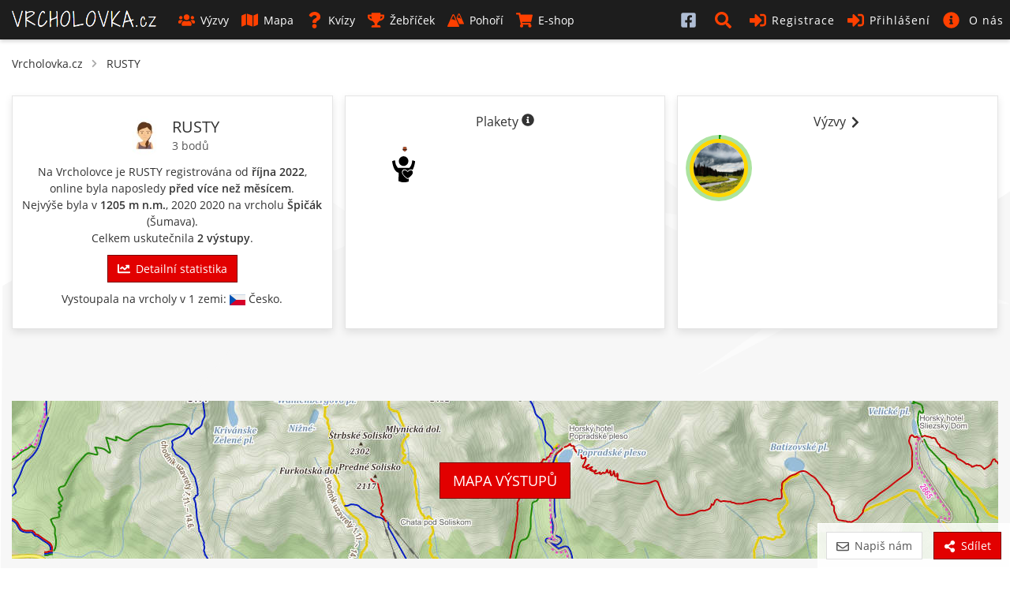

--- FILE ---
content_type: text/html; charset=UTF-8
request_url: https://www.vrcholovka.cz/rusty/
body_size: 8529
content:
<!DOCTYPE html>
<html lang="cs">
<head>
            <!-- Google tag (gtag.js) -->
        <script async src="https://www.googletagmanager.com/gtag/js?id=G-MKQ2FWK3NW"></script>
        <script>
            window.dataLayer = window.dataLayer || [];
            function gtag(){ dataLayer.push(arguments);}
            gtag('js', new Date());

            gtag('config', 'G-MKQ2FWK3NW');
        </script>
        <meta charset="utf-8">
    <meta http-equiv="X-UA-Compatible" content="IE=edge">
    <meta name="viewport" content="width=device-width, initial-scale=1, viewport-fit=cover">
    <title>RUSTY - profil uživatele - Vrcholovka.cz</title>
    <link rel="manifest" href="https://www.vrcholovka.cz/manifest.json">

    <link rel="icon" type="image/png" href="https://www.vrcholovka.cz/images/favicon-96x96.png" sizes="96x96" />
    <link rel="icon" type="image/svg+xml" href="https://www.vrcholovka.cz/images/favicon.svg" />
    <link rel="shortcut icon" href="https://www.vrcholovka.cz/images/favicon.ico" />
    <link rel="apple-touch-icon" sizes="180x180" href="https://www.vrcholovka.cz/images/apple-touch-icon.png" />
    <meta name="apple-mobile-web-app-title" content="Vrcholovka.cz" />

            <link rel="preconnect" href="https://securepubads.g.doubleclick.net">
        <link rel="prerender" href="https://www.vrcholovka.cz/mapa/">
            <script async src="https://pagead2.googlesyndication.com/pagead/js/adsbygoogle.js?client=ca-pub-4934404917388080"
                crossorigin="anonymous"></script>
            <script async src="https://securepubads.g.doubleclick.net/tag/js/gpt.js"></script>
	<script>
	var googletag=googletag||{};googletag.cmd=googletag.cmd||[];
	var gptAdSlots = [];
	googletag.cmd.push(function() {
	    var mapping1 = googletag.sizeMapping().addSize([0, 0], []).addSize([1200, 200], [
	        [1200, 140],
	        [1100, 140],
	        [300, 1200]
	    ]).build();
	    gptAdSlots[0] = googletag.defineSlot('/29828507/vrcholovka_1200x140', [[1200, 140], [1100, 140]], 'div-gpt-ad-1581324775599-0').defineSizeMapping(mapping1).setCollapseEmptyDiv(!0).addService(googletag.pubads());
	googletag.defineSlot('/29828507/vrcholovka_300x300', [300, 300], 'div-gpt-ad-1581324499111-0').addService(googletag.pubads());
	googletag.pubads().enableSingleRequest();
	googletag.enableServices()
	});

	</script>
            <meta name="theme-color" content="#cc3300">
    <style>body{font-family:Arial;font-size:14px}a{color:#333;text-decoration:none}.nav>li{display:inline-block}.nav>li>a{display:block;padding:10px}.navbar-header{display:none}#navbar .dropdown-menu{display:none}.navbar *,body,html{margin:0}.navbar{background:#000;color:#fff}.navbar a{color:#fff}.row{clear:both}.container{padding:10px}.icon,.navbar-toggle{display:none}img{max-width:100%}.container{padding-right:15px;padding-left:15px;margin-right:auto;margin-left:auto}</style>
    <link rel="preload" href="https://www.vrcholovka.cz/fonts/open-sans-v17-latin-ext_latin-300.woff2" as="font" type="font/woff2" crossorigin>
    <link rel="preload" href="https://www.vrcholovka.cz/fonts/open-sans-v17-latin-ext_latin-600.woff2" as="font" type="font/woff2" crossorigin>
    <link preload rel="stylesheet" href="https://www.vrcholovka.cz/css/bootstrap-pack.min.css?v=457" media="all"/>
    <link rel="stylesheet" href="https://www.vrcholovka.cz/css/jquery-pack.min.css?v=457" media="all"/>
    <link rel="stylesheet" href="https://www.vrcholovka.cz/css/styles.min.css?v=457" media="all"/>
            <meta property="og:title" content="RUSTY - profil uživatele - Vrcholovka.cz"/>
            <link rel="previewimage" href="https://www.vrcholovka.cz/images/logo-1200x630.png"/>
        <meta property="og:image" content="https://www.vrcholovka.cz/images/logo-1200x630.png"/>
        <meta property="og:image:width" content="1200">
        <meta property="og:image:height" content="630">
        <meta property="og:url" content="https://www.vrcholovka.cz/rusty/"/>
    <meta property="og:description"
          content="Horský deníček uživatele RUSTY. Nejvýše byla v 1205 m n.m., 2020 2020 na vrcholu Špičák (Šumava). Celkem od října 2022 uskutečnila 2 výstupy."/>
    <meta property="og:type" content="website"/>
    <meta name="description"
          content="Horský deníček uživatele RUSTY. Nejvýše byla v 1205 m n.m., 2020 2020 na vrcholu Špičák (Šumava). Celkem od října 2022 uskutečnila 2 výstupy."/>
    <meta property="og:site_name" content="Vrcholovka.cz"/>
    <meta property="fb:app_id" content="1796882830383433"/>
    <script type="application/ld+json">
         {
            "@context": "http://schema.org",
            "@type": "WebSite",
            "legalName" : "Vrcholovka.cz",
            "url": "https://www.vrcholovka.cz/",
            "logo": "https://www.vrcholovka.cz/images/logo-sq.png",
            "sameAs" : [ "https://www.facebook.com/vrcholovka.cz", "https://www.instagram.com/vrcholovka.cz"],
            "potentialAction" : {
               "@type" : "SearchAction",
               "target" : "https://www.vrcholovka.cz/hledat/?s={search_term}",
               "query-input" : "required name=search_term"
             }
          }

    </script>
    <script type="application/ld+json">{"@context":"https:\/\/schema.org","@type":"Person","name":"RUSTY","url":"https:\/\/www.vrcholovka.cz\/rusty\/","gender":"http:\/\/schema.org\/Female"}</script>            <script type="application/ld+json">
            {
              "@context": "http://schema.org",
              "@type": "BreadcrumbList",
              "itemListElement": [
                                  {
                "@type": "ListItem",
                "position": 1,
                "item": {
                  "@id": "https://www.vrcholovka.cz/rusty/",
                  "name": "RUSTY"
                }
              }            ]
            }

        </script>
    </head>
<body><script>
    window.fbAsyncInit = function () {
        FB.init({
            appId: '1796882830383433',
            cookie: true,
            xfbml: true,
            version: 'v3.3'
        });

        FB.AppEvents.logPageView();
    };

    (function (d, s, id) {
        var js, fjs = d.getElementsByTagName(s)[0];
        if (d.getElementById(id)) {
            return;
        }
        js = d.createElement(s);
        js.id = id;
        js.src = "https://connect.facebook.net/cs_CZ/sdk.js";
        fjs.parentNode.insertBefore(js, fjs);
    }(document, 'script', 'facebook-jssdk'));
</script>
<nav class="navbar navbar-top navbar-fixed-top">
    <div class="container-fluid">
        <div class="navbar-header">
            <button type="button" class="navbar-toggle collapsed" data-toggle="collapse" data-target="#navbar"
                    aria-expanded="false" aria-controls="navbar">
                <span class="sr-only">Toggle navigation</span>
                <span class="icon-bar"></span>
                <span class="icon-bar"></span>
                <span class="icon-bar"></span>
            </button>


                        <a class="navbar-brand " href="https://www.vrcholovka.cz/"><span>VRCHOLOVKA<span
                            class="brand-subdomain">.cz</span></span></a>

        </div>
        <div id="navbar" class="navbar-collapse collapse">
            <ul class="nav navbar-nav">
                
                
                <li >
                    <a href="https://www.vrcholovka.cz/vyzva/">
                        <svg class='icon icon-s-users mr-1' width='20' height='20'><use xlink:href='https://www.vrcholovka.cz/images/fa-sprite.svg?v=457#s-users'></use>
                            </svg>Výzvy</a>
                </li>
                <li >
                    <a href="https://www.vrcholovka.cz/mapa/"><svg class='icon icon-s-map mr-1' width='20' height='20'><use xlink:href='https://www.vrcholovka.cz/images/fa-sprite.svg?v=457#s-map'></use>
                            </svg>Mapa</a>
                </li>
                                <li >
                    <a href="https://www.vrcholovka.cz/test/"><svg class='icon icon-s-question mr-1' width='20' height='20'><use xlink:href='https://www.vrcholovka.cz/images/fa-sprite.svg?v=457#s-question'></use>
                            </svg>Kvízy</a>
                </li>
                <li class="dropdown  has-dropdown">
                   <a href="https://www.vrcholovka.cz/zebricek/" class="dropdown-toggle" data-toggle="dropdown" role="button"
                           aria-haspopup="true" aria-expanded="false">
                       <svg class='icon icon-s-trophy mr-1' width='20' height='20'><use xlink:href='https://www.vrcholovka.cz/images/fa-sprite.svg?v=457#s-trophy'></use>
                            </svg>Žebříček</a>
                   <ul class="dropdown-menu">
                      <li><a href="https://www.vrcholovka.cz/zebricek/"><svg class='icon icon-s-users mr-1' width='20' height='20'><use xlink:href='https://www.vrcholovka.cz/images/fa-sprite.svg?v=457#s-users'></use>
                            </svg>Žebříček lidí</a></li>
                      <li><a href="https://www.vrcholovka.cz/zebricek-psu/"><svg class='icon icon-s-paw mr-1' width='20' height='20'><use xlink:href='https://www.vrcholovka.cz/images/fa-sprite.svg?v=457#s-paw'></use>
                            </svg>Žebříček psů</a></li>
                   </ul>
                </li>
                <li >
                    <a href="https://www.vrcholovka.cz/pohori/"><svg class='icon icon-mountains mr-1' width='20' height='20'><use xlink:href='https://www.vrcholovka.cz/images/fa-sprite.svg?v=457#mountains'></use>
                            </svg>Pohoří</a>
                </li>
                <li >
                    <a href="https://www.vrcholovka.cz/eshop/">
                        <svg class='icon icon-s-shopping-cart mr-1' width='20' height='20'><use xlink:href='https://www.vrcholovka.cz/images/fa-sprite.svg?v=457#s-shopping-cart'></use>
                            </svg>E-shop</a>
                </li>
            </ul>
            <ul class="nav navbar-nav navbar-right">
                               <li class="visible-xs hidden-sm visible-md visible-lg">
                    <a href="https://www.facebook.com/vrcholovka.cz/" target="_blank">
                        <svg class='icon icon-facebook-square' width='20' height='20'><use xlink:href='https://www.vrcholovka.cz/images/fa-sprite.svg?v=457#facebook-square'></use>
                            </svg> <span class="visible-xs-inline-block visible-sm-inline-block">Facebook</span></a>
                </li>
                <li class="dropdown" id="search-dropdown">
                    <a href="https://www.vrcholovka.cz/hledat/" title="Hledat" class="dropdown-toggle" data-toggle="dropdown" role="button"
                       aria-haspopup="true" aria-expanded="false">
                        <svg class='icon icon-s-search' width='20' height='20'><use xlink:href='https://www.vrcholovka.cz/images/fa-sprite.svg?v=457#s-search'></use>
                            </svg> <span class="visible-xs-inline-block visible-sm-inline-block">Hledat</span></a>
                    <ul class="dropdown-menu" id="search-box">
                        <li>
                            <div class="container">
                                <form method="get" action="https://www.vrcholovka.cz/hledat/">
                                    <div class="input-group">
                                        <input type="search" class="form-control" id="search" name="s"
                                               placeholder="Výzva, jméno nebo přezdívka">
                                        <div class="input-group-btn">
                                            <button type="submit" class="btn btn-warm">
                                                <svg class='icon icon-s-search' width='20' height='20'><use xlink:href='https://www.vrcholovka.cz/images/fa-sprite.svg?v=457#s-search'></use>
                            </svg>
                                            </button>
                                        </div>
                                    </div>
                                </form>
                            </div>
                        </li>
                    </ul>
                </li>
                                    <li ><a href="https://www.vrcholovka.cz/registrace/">
                            <svg class='icon icon-s-sign-in-alt' width='20' height='20'><use xlink:href='https://www.vrcholovka.cz/images/fa-sprite.svg?v=457#s-sign-in-alt'></use>
                            </svg>Registrace</a></li>
                    <li class="dropdown" id="dropdown-login">
                        <a href="#" id="register-header" class="dropdown-toggle" data-toggle="dropdown" role="button"
                           aria-haspopup="true" aria-expanded="false">
                            <svg class='icon icon-s-sign-in-alt' width='20' height='20'><use xlink:href='https://www.vrcholovka.cz/images/fa-sprite.svg?v=457#s-sign-in-alt'></use>
                            </svg>Přihlášení</a>
                        <ul class="dropdown-menu" id="login-box">
                            <li>
                                <div class="container">
                                    <form method="post" action="https://www.vrcholovka.cz/rusty/">
                                        <div class="form-group">
                                            <label for="login_nick" class="control-label">Email nebo přezdívka</label>
                                            <input type="text" class="form-control" id="login_nick" name="login_nick"
                                                   placeholder="Email nebo přezdívka" autocomplete="email">
                                        </div>

                                        <div class="form-group">
                                            <label for="login_password" class="control-label">Heslo</label>
                                            <input type="password" class="form-control" id="login_password"
                                                   name="login_password" placeholder="Heslo"
                                                   autocomplete="current-password">
                                        </div>

                                        <div class="form-group text-right">
                                            <label for="persist-login-h"><input type="checkbox" id="persist-login-h"
                                                                                name="persist-login"> Trvalé přihlášení</label>
                                        </div>
                                        <div class="form-group text-right">
                                            <input type="submit" class="btn btn-warm" name="login" value="Přihlásit se">
                                        </div>
                                    </form>
                                    <div id="fb-login-box" class="text-center">
                                        <div class="fb-login-button" data-onlogin="checkLoginState();" data-max-rows="1"
                                             data-size="medium" data-button-type="continue_with"
                                             data-scope="email,public_profile,user_gender" data-show-faces="false"
                                             data-auto-logout-link="false" data-use-continue-as="true"></div>
                                    </div>
                                </div>
                            </li>
                        </ul>
                    </li>

                    <li class="dropdown has-dropdown">
                        <a href="https://www.vrcholovka.cz/o-vrcholovce/" class="dropdown-toggle" data-toggle="dropdown" role="button"
                           aria-haspopup="true" aria-expanded="false">
                            <svg class='icon icon-s-info-circle' width='20' height='20'><use xlink:href='https://www.vrcholovka.cz/images/fa-sprite.svg?v=457#s-info-circle'></use>
                            </svg> <span class="visible-xs-inline visible-sm-inline visible-lg-inline">O nás</span>
                        </a>

                        <ul class="dropdown-menu">
                            <li><a href="https://www.vrcholovka.cz/o-vrcholovce/"><svg class='icon icon-s-question mr-1' width='20' height='20'><use xlink:href='https://www.vrcholovka.cz/images/fa-sprite.svg?v=457#s-question'></use>
                            </svg>O Vrcholovce</a></li>
                            <li><a href="https://www.vrcholovka.cz/podporujeme/"><svg class='icon icon-s-handshake mr-1' width='20' height='20'><use xlink:href='https://www.vrcholovka.cz/images/fa-sprite.svg?v=457#s-handshake'></use>
                            </svg>Podporujeme</a></li>
                            <li><a href="https://www.vrcholovka.cz/prehled-zmen/"><svg class='icon icon-s-cog mr-1' width='20' height='20'><use xlink:href='https://www.vrcholovka.cz/images/fa-sprite.svg?v=457#s-cog'></use>
                            </svg>Přehled změn</a></li>
                        </ul>
                    </li>
                            </ul>
        </div><!--/.nav-collapse -->
    </div>
</nav>
<div class="container" style="padding-top: 10px;">
      <ul id="breadcrumb">
      <li><a href="https://www.vrcholovka.cz/">Vrcholovka.cz</a></li>
               <svg class='icon icon-s-chevron-right mr-1' width='20' height='20'><use xlink:href='https://www.vrcholovka.cz/images/fa-sprite.svg?v=457#s-chevron-right'></use>
                            </svg>         <li><a href="https://www.vrcholovka.cz/rusty/">RUSTY</a></li>
                  </ul>

   <div id="profile-homepage" class="main">

   
   <div id="profile-top" class="cards-grid second-grid third-grid">
      <div class="panel card-full-sm">
         <div class="content">
            <div class="content-text">
               <h1 class="title title-user ">
                  <img src="https://www.vrcholovka.cz/images/avatars/avatar9f_50x50.jpg" class="profile-image profile-image-lg " alt="RUSTY">
                   <div class="text-left" style="padding-top: 3px; padding-left: 5px;">
                       RUSTY<br>
                       <a href="#" data-remote="false" data-toggle="modal" data-target="#pointsModal" aria-label="Body" class="user-points">3 bodů</a>                   </div>
               </h1>
               <p>
               Na Vrcholovce je RUSTY registrována od <b>října 2022</b>, online  byla naposledy <b>před více než měsícem</b>.<br>
                              Nejvýše byla v <b>1205&nbsp;m&nbsp;n.m.</b>, 2020&nbsp;2020 na vrcholu <b><a href="https://www.vrcholovka.cz/vrchol/147-spicak/">Špičák</a></b> (<a href="https://www.vrcholovka.cz/pohori/5-sumava/">Šumava</a>).<br>               Celkem uskutečnila <b>2 výstupy</b>.<br>               
                              </p>

                                 <p>
                     <a href='./statistika/' class='btn btn-warm'><svg class='icon icon-s-chart-line mr-1' width='20' height='20'><use xlink:href='https://www.vrcholovka.cz/images/fa-sprite.svg?v=457#s-chart-line'></use>
                            </svg>Detailní statistika</a>
                  </p>
               
                                 <p>Vystoupala na vrcholy v 1 zemi: <img loading="lazy" src="https://www.vrcholovka.cz/images/countries/43.svg" width="20" alt="Česko">&nbsp;Česko.</p>
                                             </div>
         </div>
      </div>


               <div class="panel card-full-sm">
            <div class="content">
               <div class="content-title">Plakety <a href="https://www.vrcholovka.cz/o-vrcholovce/plakety/" data-remote="false" data-toggle="modal" data-target="#badgesModal" aria-label="Informace o plaketách"><span class="fa-icon"><svg class='icon icon-s-info-circle' width='20' height='20'><use xlink:href='https://www.vrcholovka.cz/images/fa-sprite.svg?v=457#s-info-circle'></use>
                            </svg></span></a></div>
               <div class="content-text">
                   <div class="container">
                       <div class="row">

                           
                                                          <div class="col col-xxs-6 col-xs-4 col-sm-6 col-md-6 col-lg-4 text-center">
                                    <div
                                            class="badge"
                                            data-toggle="tooltip-hover"
                                            data-html="true"
                                            title="<div class='tooltip-w250 text-left'><b>Věrnost tři roky</b><br>Aktuální stav: 3<br>Získáno 16.10.2025<br>Odměna za třetí rok na Vrcholovce.</div>"
                                        >
                                        <svg>
                                            <use xlink:href="/images/badges.svg#svg" style="--color-dark: #401E11; --color-light: #c05b33;"></use>
                                        </svg>
                                                                                    <img src="https://www.vrcholovka.cz/images/badges/badge-loyalty.svg" width="40" height="35" style="top: 11px; left: 29px;" class="badge-img-svg">
                                                                                <div class="desc">měděná</div>
                                                                            </div>
                               </div>
                                                  </div>
                   </div>
               </div>
            </div>
         </div>
      
               <div class="panel card-full-sm">
                         <div class="content">
                <div class="content-title"><a href="https://www.vrcholovka.cz/rusty/vyzvy/">Výzvy <svg class='icon icon-s-chevron-right chevron' width='20' height='20'><use xlink:href='https://www.vrcholovka.cz/images/fa-sprite.svg?v=457#s-chevron-right'></use>
                            </svg></a></div>
                <div class="content-text">
                    <div id="profile-challenges">
                        <div class="row">
                                                                                                                                                                                                                                                                                                                                                                                                                                                                                                                                                                                                                                                                                        <div class="col col-xxs-4 col-xs-2 col-sm-4 col-lg-3">
                                <a
                                    href="https://www.vrcholovka.cz/vyzva/sumavske-tisicovky/"
                                    class="challenge-profile-bar"
                                    data-toggle="tooltip"
                                    style="--challenge-percentage: 1%;"
                                    title="<b>Šumavské tisícovky</b><br>Zlatá úroveň&lt;br&gt;1%, 2 z 262 vrcholů">
                                    <img
                                        loading="lazy"
                                        src="https://www.vrcholovka.cz/img/vyzva/45-200x200-sumavske-tisicovky.jpg"
                                        srcset="
                                            https://www.vrcholovka.cz/img/vyzva/45-50x50-sumavske-tisicovky.jpg 50w,
                                            https://www.vrcholovka.cz/img/vyzva/45-100x100-sumavske-tisicovky.jpg 100w,
                                            https://www.vrcholovka.cz/img/vyzva/45-200x200-sumavske-tisicovky.jpg 200w,
                                            https://www.vrcholovka.cz/img/vyzva/45-300x300-sumavske-tisicovky.jpg 300w"
                                        alt="Šumavské tisícovky"
                                        class="img-responsive level-gold"
                                        width="200"
                                        height="200">
                                </a>
                            </div>
                                            </div>
                </div>
               </div>
            </div>
               </div>
   </div>
</div>
           <div class=" text-center mb-3">
           <div class="hidden-xs visible-lg-block">
               <!-- /29828507/vrcholovka_1200x140 --><div id='div-gpt-ad-1581324775599-0' style='margin: 10px auto; text-align: center;'>
	  <script>
	    googletag.cmd.push(function() { googletag.display('div-gpt-ad-1581324775599-0'); });
	  </script>
	</div>
           </div>
           <div class="text-center hidden-lg">
               <!-- /29828507/vrcholovka_300x300 --><div id='div-gpt-ad-1581324499111-0' style='margin: 10px auto; width: 300px; height: 300px;'>
           <script>
             googletag.cmd.push(function() { googletag.display('div-gpt-ad-1581324499111-0'); });
           </script>
         </div>
           </div>
                  </div>
             <a href="https://www.vrcholovka.cz/rusty/mapa/" id="profile-map-link"><span class="btn btn-warm btn-lg">Mapa výstupů</span></a>
      <div class="container">
         <div class="row">
            <h2 class="title col-xs-12"><a href="https://www.vrcholovka.cz/rusty/aktivity/?p=2">Nejnovější aktivity  <span class="show-more-title"><svg class='icon icon-s-chevron-right chevron' width='20' height='20'><use xlink:href='https://www.vrcholovka.cz/images/fa-sprite.svg?v=457#s-chevron-right'></use>
                            </svg></span></a></h2>
            <div class="peaks">
               <div class="cards-box clearfix full-rows"  >
            <div class="item col-card col-lg-2 col-md-3 col-sm-4 col-xs-6 col-xxs-12">
   <div class="card-box panel card-activity hike">
      <div class="image-box" >
                              <img class="image" loading="lazy" src="https://www.vrcholovka.cz/images/peaks/peak-6.svg" alt="RUSTY - Javorník">
                        </div>

            <div class="content">
                     <div class="content-title">
               <a href="https://www.vrcholovka.cz/vrchol/270-javornik/">Javorník</a>
                                 <span class="ascent-count" data-toggle="tooltip-hover" title="V roce 2022 je to její 1.&nbsp;výstup na vrchol Javorník">#1</span>
                           </div>
         
                     <div class="content-subtext-blue">
               Pěší turistika
            </div>
         
            <div class="content-subtext-grey">
                                                                                        ne, 16.10.2022, 12:52                                                                        </div>


         <div class="text-center">
            <a href="https://www.vrcholovka.cz/rusty/vrcholy/154486-javornik-2022-10-16/" class="btn btn-cold btn-detail">Detail výstupu</a>
         </div>
      </div>
         </div>
</div>
                  <div class="item col-card col-lg-2 col-md-3 col-sm-4 col-xs-6 col-xxs-12">
   <div class="card-box panel card-activity hike">
      <div class="image-box" >
                              <img class="image" loading="lazy" src="https://www.vrcholovka.cz/images/peaks/peak-7.svg" alt="RUSTY - Špičák">
                        </div>

            <div class="content">
                     <div class="content-title">
               <a href="https://www.vrcholovka.cz/vrchol/147-spicak/">Špičák</a>
                                 <span class="ascent-count" data-toggle="tooltip-hover" title="V roce 2020 je to její 1.&nbsp;výstup na vrchol Špičák">#1</span>
                           </div>
         
                     <div class="content-subtext-blue">
               Pěší turistika
            </div>
         
            <div class="content-subtext-grey">
                                                                                        2020
                                                                        </div>


         <div class="text-center">
            <a href="https://www.vrcholovka.cz/rusty/vrcholy/154487-spicak-2020/" class="btn btn-cold btn-detail">Detail výstupu</a>
         </div>
      </div>
         </div>
</div>
         </div>

   <div class="text-center">
      <a href="https://www.vrcholovka.cz/rusty/aktivity/?p=2" class="btn btn-warm btn-lg btn-next">
         <div>zobrazit další</div>
      </a>
   </div>
            </div>
         </div>
      </div>
   
   <div class="modal fade" id="badgesModal" tabindex="-1" role="dialog" aria-labelledby="badgesModalLabel" aria-hidden="true">
    <div class="modal-dialog">
        <div class="modal-content">
            <div class="modal-header">
                <button type="button" class="close" data-dismiss="modal" aria-label="Close"><span aria-hidden="true">&times;</span></button>
                <h4 class="modal-title" id="badgesModalLabel">Plakety</h4>
            </div>
            <div class="modal-body">
                <div class="text-center"><svg class='icon icon-s-sync-alt' width='20' height='20'><use xlink:href='https://www.vrcholovka.cz/images/fa-sprite.svg?v=457#s-sync-alt'></use>
                            </svg></div>
            </div>
            <div class="modal-footer">
                <button type="button" class="btn btn-default" data-dismiss="modal">Zavřít</button>
            </div>
        </div>
    </div>
</div>
<div class="modal fade" id="pointsModal" tabindex="-1" role="dialog" aria-labelledby="pointsModalLabel" aria-hidden="true">
    <div class="modal-dialog">
        <div class="modal-content">
            <div class="modal-header">
                <button type="button" class="close" data-dismiss="modal" aria-label="Close"><span aria-hidden="true">&times;</span></button>
                <h4 class="modal-title" id="pointsModalLabel">Zdolávej vrcholy a sbírej body!</h4>
            </div>
            <div class="modal-body">

                    <p><b>Zatím se jedná o experimentální novinku, bodovací stupnice se ještě může měnit!</b></p>
                    <p>Za každý zdolaný vrchol (maximálně jednou denně) získáváš 1b. Při prvním výstupu navíc získáš bonusové body podle jeho prominence, viz tabulka.</p>
                    <table class="table">
                        <thead>
                        <tr>
                            <td>Prominence</td>
                            <td>plus bodů</td>
                        </tr>
                        </thead>
                        <tbody>
                                                    <tr>
                                <td>100 m až 199 m</td>
                                <td>+1b</td>
                            </tr>
                                                    <tr>
                                <td>200 m až 299 m</td>
                                <td>+2b</td>
                            </tr>
                                                    <tr>
                                <td>300 m až 399 m</td>
                                <td>+3b</td>
                            </tr>
                                                    <tr>
                                <td>400 m až 499 m</td>
                                <td>+4b</td>
                            </tr>
                                                    <tr>
                                <td>500 m až 599 m</td>
                                <td>+5b</td>
                            </tr>
                                                    <tr>
                                <td>600 m až 699 m</td>
                                <td>+6b</td>
                            </tr>
                                                    <tr>
                                <td>700 m až 799 m</td>
                                <td>+7b</td>
                            </tr>
                                                    <tr>
                                <td>800 m až 899 m</td>
                                <td>+8b</td>
                            </tr>
                                                    <tr>
                                <td>900 m až 999 m</td>
                                <td>+9b</td>
                            </tr>
                                                    <tr>
                                <td>1000 m až 1099 m</td>
                                <td>+10b</td>
                            </tr>
                                                    <tr>
                                <td>1100 m až 1199 m</td>
                                <td>+11b</td>
                            </tr>
                                                    <tr>
                                <td>1200 m až 1299 m</td>
                                <td>+12b</td>
                            </tr>
                                                    <tr>
                                <td>1300 m až 1399 m</td>
                                <td>+13b</td>
                            </tr>
                                                    <tr>
                                <td>1400 m až 1499 m</td>
                                <td>+14b</td>
                            </tr>
                                                    <tr>
                                <td>1500 m až 1599 m</td>
                                <td>+15b</td>
                            </tr>
                                                    <tr>
                                <td>1600 m až 1699 m</td>
                                <td>+16b</td>
                            </tr>
                                                    <tr>
                                <td>1700 m až 1799 m</td>
                                <td>+17b</td>
                            </tr>
                                                    <tr>
                                <td>1800 m až 1899 m</td>
                                <td>+18b</td>
                            </tr>
                                                    <tr>
                                <td>1900 m až 1999 m</td>
                                <td>+19b</td>
                            </tr>
                                                <tr>
                            <td>2000 m a více</td>
                            <td>+20b</td>
                        </tr>
                        </tbody>
                    </table>
            </div>
            <div class="modal-footer">
                <button type="button" class="btn btn-default" data-dismiss="modal">Zavřít</button>
            </div>
        </div>
    </div>
</div>

    <footer id="footer">
        <div class="container-fluid">
            <div class="row">
                <div class="col-xs-12 text-center">
                    <ul>
                        <li><a href="https://www.hanibal.cz/?a_box=rgya84cn">Hanibal.cz, experti na outdoor</a></li>
                        <li><a href="https://www.ultratisicovky.cz">Ultratisícovky</a></li>
                        <li><a href="https://www.svetoutdooru.cz">Svět Outdooru</a></li>
                    </ul>
                    <p>&copy; 2026 Vrcholovka.cz, <a href="mailto:info@vrcholovka.cz">info@vrcholovka.cz</a>, <a href="https://www.vrcholovka.cz/privacy/">podmínky</a></p>

                    <img src="https://www.vrcholovka.cz/images/api_logo_pwrdBy_strava_horiz_light.svg" alt="Powered by Strava" height="30" width="161">
                </div>
            </div>
        </div>
    </footer>
    <div id="back-to-top-container">
        <button id="back-to-top-btn"><svg class='icon icon-s-chevron-up' width='20' height='20'><use xlink:href='https://www.vrcholovka.cz/images/fa-sprite.svg?v=457#s-chevron-up'></use>
                            </svg></button>
    </div>
    <div id="buttons-bottom">
        <button id="contact-us" type="button" class="btn btn-cold turned-button" data-toggle="modal"
                data-target="#contactusModal">
            <svg class='icon icon-r-envelope mr-1' width='20' height='20'><use xlink:href='https://www.vrcholovka.cz/images/fa-sprite.svg?v=457#r-envelope'></use>
                            </svg>Napiš nám
        </button>
        <a id="share-page" data-toggle="tooltip-hover" href="https://www.vrcholovka.cz/rusty/" title="Sdílet"
                                   data-title="RUSTY - profil uživatele - Vrcholovka.cz"
                                   class="btn btn-warm btn-share">
            <svg class='icon icon-s-share-alt mr-1' width='20' height='20'><use xlink:href='https://www.vrcholovka.cz/images/fa-sprite.svg?v=457#s-share-alt'></use>
                            </svg>Sdílet</a>    </div>
    <div id="contactusModal" class="modal fade" role="dialog">
        <div class="modal-dialog">
            <div class="modal-content">
                <div class="modal-header">
                    <button type="button" class="close" data-dismiss="modal">×</button>
                    <h4 class="modal-title">Napiš nám</h4>
                </div>
                <div class="modal-body">
                    <form role="form" method="post" id="contact-us-form">
                        <p>Objevil/a jsi chybu, máš návrh na
                            zlepšení nebo ti jen je něco nejasné?</p>
                        <div class="has-float-label mb-3">
                            <input type="text" class="form-control" id="contact-name" name="contact-name"
                                   value="" maxlength="50">
                            <label for="contact-name">Jméno:</label>
                        </div>
                        <div class="has-float-label mb-3">
                            <input type="email" class="form-control" id="contact-email" name="contact-email"
                                   value="" maxlength="50">
                            <label for="contact-email">Email:</label>
                        </div>
                        <div class="has-float-label mb-3">
                            <textarea class="form-control" name="contact-message" id="contact-message"
                                      placeholder="Objevil/a jsi chybu, máš návrh na zlepšení nebo ti jen je něco nejasné?"
                                      rows="5"></textarea>
                            <label for="contact-message">Text:</label>
                        </div>
                        <button type="submit" class="btn btn-lg btn-warm btn-block" id="btnContactUs">
                            <svg class='icon icon-r-envelope mr-1' width='20' height='20'><use xlink:href='https://www.vrcholovka.cz/images/fa-sprite.svg?v=457#r-envelope'></use>
                            </svg>Odeslat
                        </button>
                    </form>
                </div>
            </div>
        </div>
    </div>
<div id="boxAddToHome" style="display: none;">
    <a href="#" class="close">
        <svg class='icon icon-s-times' width='20' height='20'><use xlink:href='https://www.vrcholovka.cz/images/fa-sprite.svg?v=457#s-times'></use>
                            </svg>
    </a>
    <div id="btnAddToHome">Přidat Vrcholovku na plochu</div>
</div>

<script>const base_href = "https://www.vrcholovka.cz/"; const base_ver = 457;</script>
<script>let doc=document,$qsa=(t,e=doc)=>e.querySelectorAll(t),$qs=(t,e=doc)=>e.querySelector(t);async function getJsonData(t,e={}){let n=new URL(t,base_href);return n.search=new URLSearchParams(e),(await fetch(n.toString())).json()}async function getTextData(t,e={}){let n=new URL(t,base_href);return n.search=new URLSearchParams(e),(await fetch(n.toString())).text()}Node.prototype.check=function(t){this.checked=t;const e=document.createEvent("HTMLEvents");e.initEvent("change",!1,!0),this.dispatchEvent(e)},Node.prototype.btnCheck=function(){const t=document.createEvent("HTMLEvents");t.initEvent("click",!1,!0),this.closest(".btn").dispatchEvent(t)},Node.prototype.on=function(t,e,n){return this.addEventListener(t,e,n),this},Node.prototype.remove=function(){this.parentNode.removeChild(this)},Node.prototype.addClass=function(...t){return this.classList.add(...t),this},Node.prototype.removeClass=function(...t){return this.classList.remove(...t),this},Node.prototype.getData=function(t){return this.getAttribute(`data-${t}`)},Node.prototype.setData=function(t,e){return this.setAttribute(`data-${t}`,e),this},Array.prototype.on=function(t,e,n){return this.map(o=>{o instanceof Element&&o.addEventListener(t,e,n)}),this},NodeList.prototype.on=function(t,e,n){return this.forEach(o=>{o instanceof Element&&o.addEventListener(t,e,n)}),this};const deepExtend=function(t){t=t||{};for(let e=1;e<arguments.length;e++){const n=arguments[e];if(n)for(let e in n)n.hasOwnProperty(e)&&("object"==typeof n[e]?n[e]instanceof Array==1?t[e]=n[e].slice(0):t[e]=deepExtend(t[e],n[e]):t[e]=n[e])}return t};function htmlToElement(t){const e=doc.createElement("template");return t=t.trim(),e.innerHTML=t,e.content.firstChild}function htmlToElements(t){const e=doc.createElement("template");return e.innerHTML=t,e.content.childNodes}function getSelectValues(t){for(var e,n=[],o=t&&t.options,r=0,c=o.length;r<c;r++)(e=o[r]).selected&&n.push(e.value||e.text);return n}async function postJson(t="",e){return(await fetch(t,{method:"POST",body:e})).json()}async function postJsonData(t="",e={}){const n=new FormData;for(const t in e)n.append(t,e[t]);return(await fetch(t,{method:"POST",body:n})).json()}const urlParam=function(t){const e=new RegExp("[?&]"+t+"=([^&#]*)").exec(window.location.href);return null===e?null:decodeURI(e[1])||0};
//# sourceMappingURL=snippets.min.js.map</script>

<script src="https://www.vrcholovka.cz/js/components/dialog.min.js?v=457"></script>
<script src="https://www.vrcholovka.cz/js/plugins/bootstrap-pack.min.js?v=457"></script>
<script src="https://www.vrcholovka.cz/js/plugins/leaflet-pack.min.js?v=457"></script>
<script src="https://www.vrcholovka.cz/js/scripts.min.js?v=457"></script>
<script defer src="https://www.vrcholovka.cz/js/components/badges.min.js?v=457"></script>
<script defer src="https://www.vrcholovka.cz/js/components/loading-button.min.js?v=457"></script>
    <script defer src="https://www.vrcholovka.cz/js/components/contact-us.min.js?v=457"></script>
<script defer src="https://www.vrcholovka.cz/js/components/share.min.js?v=457"></script>


<script>
    setTimeout(function() {
        var ad = document.querySelector('#div-gpt-ad-1581324499111-0');
        var adIframe = document.querySelector('#div-gpt-ad-1581324499111-0 iframe');
        if ( ad && !adIframe ) {
            ad.innerHTML = '<a href="/podpor-vrcholovku/?utm_source=banner&utm_medium=banner&utm_campaign=vip100" class="d-inline-block"><img src="/images/banner-vip.png" alt="Podpoř Vrcholovku!" class="img-responsive" width="300" height="300"></a>';
        }
    }, 2000);
</script>
</body>
</html>


--- FILE ---
content_type: text/html; charset=UTF-8
request_url: https://www.vrcholovka.cz/chalet-draft/ajax/getForm/
body_size: 1560
content:
<div class="modal fade" data-backdrop="static" id="chalet-draft-modal" role="dialog">
  <div class="modal-dialog">

    <!-- Modal content-->
    <div class="modal-content">
      <form method="post" action="https://www.vrcholovka.cz/chalet-draft/ajax/getForm/" id="chalet-draft-form" class="form-horizontal" enctype="multipart/form-data">
         <div class="modal-header">
           <button type="button" class="close" data-dismiss="modal">&times;</button>
           <h4 class="modal-title">Informace o chatě</h4>
         </div>
         <div class="modal-body">

             <div class="has-float-label mb-3">
                  <input type="hidden" id="chalet-id" name="id">
                  <div class="form-control form-control-static static" id="chalet-draft-name"></div>
                  <label>Chata</label>
            </div>

            <div class="has-float-label mb-3">
               <input  class="form-control" autocomplete="off" id="chalet-height" inputmode="numeric" name="altitude" type="number" placeholder="Výška, v jaké se chata nachází"   />
                <label for="chalet-height">Výška</label>
            </div>

            <div class="has-float-label mb-3">
                <input  class="form-control" autocomplete="off" id="chalet-web" name="web" type="text" placeholder="Web"   />
                <label for="chalet-web">Web</label>
            </div>
            <div class="has-float-label mb-3">
                <input  class="form-control" autocomplete="off" id="chalet-tel" name="tel" type="text" placeholder="Tel"   />
                <label for="chalet-tel">Tel</label>
            </div>
            <div class="has-float-label mb-3">
                <input  class="form-control" autocomplete="off" id="chalet-email" name="email" type="text" placeholder="Email"   />
                <label for="chalet-email">Email</label>
            </div>
            <div class="has-float-label mb-3">
                <input  class="form-control" autocomplete="off" id="chalet-fb" name="fb" type="text" placeholder="Facebook"   />
                <label for="chalet-fb">Facebook</label>
            </div>


             <div class="has-float-label mb-3">
                 <div class="form-radio-legend">Fotka</div>
                 <input id="chalet-draft-foto-hash" name="foto" type="hidden" value="59104b5ffad9f518fe29b79dd192162f" />
                 <div id="chalet-draft-draft-upload" class="uploader btn btn-cold" data-url="/ajax/uploadFile/?h=chalet" data-hash="#chalet-draft-foto-hash" data-preview="#chalet-draft-upload-preview" data-template="#chalet-draft-upload-template"><svg class="icon icon-s-image"><use xlink:href="https://www.vrcholovka.cz/images/fa-sprite.svg?v=12#s-image"></use></svg> Nahrát fotku chaty</div>
                 <div id="chalet-draft-upload-preview">
                     <img id="chalet-draft-foto-original" style="max-width: 150px; max-height: 150px;"/>
                 </div>
                 <div id="chalet-draft-upload-template" class="dz-preview dz-file-preview">
                     <div class="dz-details">
                         <img data-dz-thumbnail/>
                     </div>
                     <div class="dz-progress"><span class="dz-upload" data-dz-uploadprogress></span></div>
                     <div class="dz-error-message"><span data-dz-errormessage></span></div>
                 </div>
             </div>


             <div class="has-float-label mb-3">
                   <textarea id="chalet-description" name="description" class="form-control autoexpand" rows="1" placeholder=" "></textarea>
                   <label for="chalet-description">Informace o chatě</label>
               </div>

             <div class="row mb-xs-3 mb-1">
                 <div class="col-sm-2 form-radio-legend">Wifi</div>
                 <div class="col-sm-4">
                  <div class="btn-group btn-toggle btn-group-justified" >
                     <label class="btn btn-select">
                       <input type="radio" name="wifi" value="1" id="chalet-draft-wifi1"> <svg class='icon icon-s-check mr-1' width='20' height='20'><use xlink:href='https://www.vrcholovka.cz/images/fa-sprite.svg?v=457#s-check'></use>
                            </svg>ano
                     </label>
                     <label class="btn btn-select active">
                        <input type="radio" name="wifi" value="-1" id="chalet-draft-wifi-1" checked>nevím
                     </label>
                     <label class="btn btn-select">
                       <input type="radio" name="wifi" value="0" id="chalet-draft-wifi0"> <svg class='icon icon-s-times mr-1' width='20' height='20'><use xlink:href='https://www.vrcholovka.cz/images/fa-sprite.svg?v=457#s-times'></use>
                            </svg>ne
                     </label>
                  </div>
                 </div>
                 <div class="col-sm-6">
                  <textarea id="chalet-wifi-desc" name="wifi_desc" rows="1" class="form-control autoexpand" placeholder="Informace k wifi (název sítě, heslo&hellip;)"></textarea>
               </div>
             </div>

             <div class="row mb-xs-3 mb-1">
                 <div class="col-sm-2 form-radio-legend">Mobilní signál</div>
                 <div class="col-sm-4">
                  <div class="btn-group btn-toggle btn-group-justified">
                     <label class="btn btn-select">
                       <input type="radio" name="signal" value="1" id="chalet-draft-signal1"> <svg class='icon icon-s-check mr-1' width='20' height='20'><use xlink:href='https://www.vrcholovka.cz/images/fa-sprite.svg?v=457#s-check'></use>
                            </svg>ano
                     </label>
                     <label class="btn btn-select active">
                        <input type="radio" name="signal" value="-1" id="chalet-draft-signal-1" checked>nevím
                     </label>
                     <label class="btn btn-select">
                       <input type="radio" name="signal" value="0" id="chalet-draft-signal0"> <svg class='icon icon-s-times mr-1' width='20' height='20'><use xlink:href='https://www.vrcholovka.cz/images/fa-sprite.svg?v=457#s-times'></use>
                            </svg>ne
                     </label>
                  </div>
                 </div>
                 <div class="col-sm-6">
                  <textarea id="chalet-signal-desc" name="signal_desc" rows="1" class="form-control autoexpand" placeholder="Na chatě nebo v její blízkosti?"></textarea>
               </div>
             </div>

             <div class="row mb-xs-3 mb-1">
                 <div class="col-sm-2 form-radio-legend">Ubytování</div>
                 <div class="col-sm-4">
                  <div class="btn-group btn-toggle btn-group-justified">
                     <label class="btn btn-select">
                       <input type="radio" name="accomodation" value="1" id="chalet-draft-accomodation1"> <svg class='icon icon-s-check mr-1' width='20' height='20'><use xlink:href='https://www.vrcholovka.cz/images/fa-sprite.svg?v=457#s-check'></use>
                            </svg>ano
                     </label>
                     <label class="btn btn-select active">
                        <input type="radio" name="accomodation" value="-1" id="chalet-draft-accomodation-1" checked>nevím
                     </label>
                     <label class="btn btn-select">
                       <input type="radio" name="accomodation" value="0" id="chalet-draft-accomodation0"> <svg class='icon icon-s-times mr-1' width='20' height='20'><use xlink:href='https://www.vrcholovka.cz/images/fa-sprite.svg?v=457#s-times'></use>
                            </svg>ne
                     </label>
                  </div>
                 </div>
                 <div class="col-sm-6">
                  <textarea id="chalet-accomodation-desc" name="accomodation_desc" rows="1" class="form-control autoexpand" placeholder="Orientační cena, typ ubytování&hellip;"></textarea>
               </div>
             </div>

             <div class="row mb-xs-3 mb-1">
                 <div class="col-sm-2 form-radio-legend">Psi&nbsp;v&nbsp;chatě</div>
                 <div class="col-sm-4">
                  <div class="btn-group btn-toggle btn-group-justified">
                     <label class="btn btn-select">
                       <input type="radio" name="dogs" value="1" id="chalet-draft-dogs1"> <svg class='icon icon-s-check mr-1' width='20' height='20'><use xlink:href='https://www.vrcholovka.cz/images/fa-sprite.svg?v=457#s-check'></use>
                            </svg>ano
                     </label>
                     <label class="btn btn-select active">
                        <input type="radio" name="dogs" value="-1" id="chalet-draft-dogs-1" checked>nevím
                     </label>
                     <label class="btn btn-select">
                       <input type="radio" name="dogs" value="0" id="chalet-draft-dogs0"> <svg class='icon icon-s-times mr-1' width='20' height='20'><use xlink:href='https://www.vrcholovka.cz/images/fa-sprite.svg?v=457#s-times'></use>
                            </svg>ne
                     </label>
                  </div>
               </div>
             </div>

             <div class="row mb-xs-3 mb-1">
                 <div class="col-sm-2 form-radio-legend">Občerstvení</div>
                 <div class="col-sm-4">
                  <div class="btn-group btn-toggle btn-group-justified">
                     <label class="btn btn-select">
                       <input type="radio" name="meal" value="1" id="chalet-draft-meal1"> <svg class='icon icon-s-check mr-1' width='20' height='20'><use xlink:href='https://www.vrcholovka.cz/images/fa-sprite.svg?v=457#s-check'></use>
                            </svg>ano
                     </label>
                     <label class="btn btn-select active">
                        <input type="radio" name="meal" value="-1" id="chalet-draft-meal-1" checked>nevím
                     </label>
                     <label class="btn btn-select">
                       <input type="radio" name="meal" value="0" id="chalet-draft-meal0"> <svg class='icon icon-s-times mr-1' width='20' height='20'><use xlink:href='https://www.vrcholovka.cz/images/fa-sprite.svg?v=457#s-times'></use>
                            </svg>ne
                     </label>
                  </div>
                 </div>
                 <div class="col-sm-6">
                  <textarea id="chalet-meal-desc" name="meal_desc" rows="1" class="form-control autoexpand" placeholder="Restaurace, okýnko&hellip;"></textarea>
               </div>
             </div>


             <div class="row mb-xs-3 mb-1">
                 <div class="col-sm-2 form-radio-legend">Platba kartou</div>
                 <div class="col-sm-4">
                     <div class="btn-group btn-toggle btn-group-justified">
                         <label class="btn btn-select">
                             <input type="radio" name="card" value="1" id="chalet-draft-card1"> <svg class='icon icon-s-check mr-1' width='20' height='20'><use xlink:href='https://www.vrcholovka.cz/images/fa-sprite.svg?v=457#s-check'></use>
                            </svg>ano
                         </label>
                         <label class="btn btn-select active">
                             <input type="radio" name="card" value="-1" id="chalet-draft-card-1" checked>nevím
                         </label>
                         <label class="btn btn-select">
                             <input type="radio" name="card" value="0" id="chalet-draft-card0"> <svg class='icon icon-s-times mr-1' width='20' height='20'><use xlink:href='https://www.vrcholovka.cz/images/fa-sprite.svg?v=457#s-times'></use>
                            </svg>ne
                         </label>
                     </div>
                 </div>
             </div>

         </div>
         <div class="modal-footer">
           <button type="submit" class="btn btn-warm btn-lg">Uložit</button>
           <button type="button" class="btn btn-default" data-dismiss="modal">Zrušit</button>
         </div>
      </form>
    </div>

  </div>
</div>


--- FILE ---
content_type: text/html; charset=utf-8
request_url: https://www.google.com/recaptcha/api2/aframe
body_size: 270
content:
<!DOCTYPE HTML><html><head><meta http-equiv="content-type" content="text/html; charset=UTF-8"></head><body><script nonce="CkvR544cT62DLjO0q2VRDQ">/** Anti-fraud and anti-abuse applications only. See google.com/recaptcha */ try{var clients={'sodar':'https://pagead2.googlesyndication.com/pagead/sodar?'};window.addEventListener("message",function(a){try{if(a.source===window.parent){var b=JSON.parse(a.data);var c=clients[b['id']];if(c){var d=document.createElement('img');d.src=c+b['params']+'&rc='+(localStorage.getItem("rc::a")?sessionStorage.getItem("rc::b"):"");window.document.body.appendChild(d);sessionStorage.setItem("rc::e",parseInt(sessionStorage.getItem("rc::e")||0)+1);localStorage.setItem("rc::h",'1769063801737');}}}catch(b){}});window.parent.postMessage("_grecaptcha_ready", "*");}catch(b){}</script></body></html>

--- FILE ---
content_type: image/svg+xml
request_url: https://www.vrcholovka.cz/images/badges.svg
body_size: 2606
content:
<?xml version="1.0" encoding="UTF-8" standalone="no"?>
<svg
   xmlns="http://www.w3.org/2000/svg"
   id="svg"
   version="1.1"
   viewBox="0 0 400 416.4705882352941">
    <path
       id="dark"
       d="m 199.155,0.178 c -0.217,0.217 -7.791,2.238 -23.355,6.233 -5.28,1.355 -11.58,2.974 -14,3.599 -2.42,0.624 -7.19,1.85 -10.6,2.724 -5.855,1.502 -11.675,3.008 -35.4,9.158 -5.5,1.426 -12.34,3.192 -15.2,3.924 -11.793,3.019 -23.589,6.058 -35.5,9.144 -3.905,1.012 -10.295,2.659 -14.2,3.661 -3.905,1.001 -8.045,2.094 -9.2,2.428 l -2.1,0.608 V 119.428 197.2 H 26.2 12.8 v 45.795 45.795 l 15.084,0.105 15.084,0.105 1.317,3.4 c 5.346,13.794 15.995,29.179 30.69,44.339 6.807,7.022 20.659,19.443 27.071,24.273 0.575,0.434 2.914,2.228 5.197,3.988 27.311,21.047 67.131,43.818 87.848,50.236 4.566,1.414 5.385,1.369 11.199,-0.619 19.845,-6.786 53.15,-25.588 79.703,-44.995 35.663,-26.066 60.632,-54.062 69.229,-77.622 l 1.095,-3 15.241,-0.105 15.242,-0.105 V 242.995 197.2 H 373.4 360 V 119.428 41.657 l -2.1,-0.603 c -1.155,-0.331 -6.42,-1.711 -11.7,-3.065 -5.28,-1.355 -12.03,-3.09 -15,-3.856 -2.97,-0.766 -7.74,-1.992 -10.6,-2.724 -4.953,-1.268 -8.616,-2.214 -24.6,-6.351 -3.85,-0.997 -9.88,-2.556 -13.4,-3.466 -3.52,-0.909 -8.83,-2.282 -11.8,-3.05 -2.97,-0.769 -8.55,-2.208 -12.4,-3.197 -3.85,-0.99 -8.98,-2.313 -11.4,-2.939 C 244.58,11.779 239.09,10.364 234.8,9.26 230.51,8.157 224.12,6.508 220.6,5.597 217.08,4.685 211.12,3.147 207.355,2.178 203.59,1.21 200.251,0.318 199.934,0.196 199.617,0.075 199.267,0.067 199.155,0.178 m 13.208,12.258 c 23.144,5.925 44.984,11.533 49.637,12.744 6.207,1.616 33.424,8.611 52.8,13.57 8.69,2.224 17.51,4.491 19.6,5.037 2.09,0.545 7.13,1.853 11.2,2.904 l 7.4,1.912 V 122.802 197 h -1.4 -1.4 l -0.101,-72.815 -0.101,-72.815 -4.299,-1.078 C 341.424,49.219 327.809,45.733 311,41.408 306.16,40.163 298.42,38.18 293.8,37.002 289.18,35.824 281.89,33.956 277.6,32.853 273.31,31.749 266.2,29.925 261.8,28.8 253.182,26.597 245,24.497 227.4,19.973 221.24,18.389 212.46,16.142 207.889,14.979 l -8.311,-2.115 -3.489,0.933 c -3.405,0.911 -14.147,3.677 -31.089,8.007 -4.62,1.181 -11.28,2.891 -14.8,3.801 -3.52,0.91 -11.62,2.989 -18,4.62 -14.964,3.827 -38.643,9.898 -58.6,15.024 -8.69,2.232 -17.69,4.529 -20,5.105 l -4.2,1.046 -0.101,72.9 -0.101,72.9 H 47.799 46.4 l 0.001,-74.3 10e-4,-74.3 13.099,-3.357 c 7.204,-1.846 14.359,-3.694 15.899,-4.106 1.54,-0.413 8.11,-2.102 14.6,-3.756 6.49,-1.653 13.87,-3.544 16.4,-4.202 4.382,-1.14 11.165,-2.881 56.8,-14.581 10.89,-2.792 23.49,-6.036 28,-7.209 4.51,-1.172 8.273,-2.145 8.363,-2.16 0.089,-0.016 5.849,1.427 12.8,3.207 M 54.829,289.9 c 12.224,32.893 73.627,84.412 129.171,108.379 14.993,6.47 17.1,6.502 30.328,0.473 1.39,-0.633 2.591,-1.152 2.667,-1.152 0.482,0 12.715,-6.111 18.393,-9.188 52.803,-28.613 95.481,-66.732 108.391,-96.812 1.094,-2.548 1.352,-2.8 2.87,-2.8 1.819,0 1.767,0.385 -0.782,5.748 -14.363,30.217 -52.476,64.799 -103.138,93.583 -18.553,10.542 -37.787,19.069 -43.01,19.069 -5.115,0 -28.076,-10.191 -43.719,-19.404 C 108.566,359.86 76.81,332.681 59.309,305.043 56.838,301.141 51.2,290.157 51.2,289.245 c 0,-1.071 3.202,-0.494 3.629,0.655"
       style="fill: var(--color-dark, #555555);fill-rule:evenodd;stroke:none"/>
    <path
       id="light"
       d="m 191.2,11.389 c -4.51,1.173 -17.11,4.417 -28,7.209 -45.635,11.7 -52.418,13.441 -56.8,14.581 -2.53,0.658 -9.91,2.549 -16.4,4.202 -6.49,1.654 -13.06,3.343 -14.6,3.756 -1.54,0.412 -8.695,2.26 -15.899,4.106 L 46.402,48.6 46.401,122.9 46.4,197.2 h 1.399 1.399 l 0.101,-72.9 0.101,-72.9 4.2,-1.046 c 2.31,-0.576 11.31,-2.873 20,-5.105 19.957,-5.126 43.636,-11.197 58.6,-15.024 6.38,-1.631 14.48,-3.71 18,-4.62 3.52,-0.91 10.18,-2.62 14.8,-3.801 16.942,-4.33 27.684,-7.096 31.089,-8.007 l 3.489,-0.933 8.311,2.115 c 4.571,1.163 13.351,3.41 19.511,4.994 17.6,4.524 25.782,6.624 34.4,8.827 4.4,1.125 11.51,2.949 15.8,4.053 4.29,1.103 11.58,2.971 16.2,4.149 4.62,1.178 12.36,3.161 17.2,4.406 16.809,4.325 30.424,7.811 34.699,8.884 l 4.299,1.078 0.101,72.815 L 350.2,197 h 1.4 1.4 V 122.802 48.603 l -7.4,-1.912 C 341.53,45.64 336.49,44.332 334.4,43.787 332.31,43.241 323.49,40.974 314.8,38.75 295.424,33.791 268.207,26.796 262,25.18 c -4.653,-1.211 -26.493,-6.819 -49.637,-12.744 -6.951,-1.78 -12.711,-3.223 -12.8,-3.207 -0.09,0.015 -3.853,0.988 -8.363,2.16 m -0.2,18.04 c -4.62,1.184 -28.74,7.206 -53.6,13.381 -24.86,6.176 -52.31,12.995 -61,15.155 l -15.8,3.927 -0.101,67.654 -0.101,67.655 139.301,-0.1 L 339,197 V 129.463 61.927 l -5.4,-1.348 C 330.63,59.838 308.31,54.288 284,48.245 259.69,42.202 231.07,35.086 220.4,32.43 c -10.67,-2.655 -19.76,-4.902 -20.2,-4.992 -0.44,-0.09 -4.58,0.806 -9.2,1.991 M 17.6,243.2 v 41.2 H 199.8 382 V 243.2 202 H 199.8 17.6 v 41.2 M 379.2,243 v 38.2 H 199.8 20.4 V 243 204.8 H 199.8 379.2 V 243 m -328,46.245 c 0,0.912 5.638,11.896 8.109,15.798 12.715,20.08 34.979,41.685 63.691,61.805 10.095,7.075 18.466,12.388 33,20.948 15.643,9.213 38.604,19.404 43.719,19.404 5.223,0 24.457,-8.527 43.01,-19.069 50.662,-28.784 88.775,-63.366 103.138,-93.583 2.549,-5.363 2.601,-5.748 0.782,-5.748 -1.518,0 -1.776,0.252 -2.87,2.8 -12.91,30.08 -55.588,68.199 -108.391,96.812 -5.678,3.077 -17.911,9.188 -18.393,9.188 -0.076,0 -1.277,0.519 -2.667,1.152 C 201.1,404.781 198.993,404.749 184,398.279 128.456,374.312 67.053,322.793 54.829,289.9 54.402,288.751 51.2,288.174 51.2,289.245 m 17.089,-0.2 c 23.345393,44.14139 79.77338,81.48636 124.666,98.331 7.567,2.7 11.647,1.789 28.245,-6.307 41.072,-20.034 81.071,-50.603 100.548,-76.841 4.291,-5.78 9.452,-13.97 9.452,-14.999 m -225.274,75.099 v 0"
       style="fill: var(--color-light, #e5e4e2);fill-rule:evenodd;stroke:none" />
</svg>


--- FILE ---
content_type: image/svg+xml
request_url: https://www.vrcholovka.cz/images/peaks/peak-6.svg
body_size: 2238
content:
<?xml version="1.0" encoding="UTF-8"?>
<svg width="500" height="500" version="1.1" viewBox="0 0 132.29 132" xmlns="http://www.w3.org/2000/svg">
<rect x=".0035719" y=".12736" width="132.28" height="132.17" fill="#1d5def" fill-opacity=".68634" opacity=".99683"/>
<g transform="matrix(.041401 0 0 -.041401 -421.38 670.86)">
<path d="m16300 12986h-2.1 2.1" fill="#cec87e"/>
</g>
<g transform="matrix(.041396 0 0 -.041396 -421.38 670.86)">
<path d="m15960 13327c-175 138.5-347.7 142.2-542.7 214.5-178.9 66.2-145.6 267-285.2 386.3-75.6 64.7-163.7 38-230.7 97-64.1 56.4-37.3 183.3-167 165.8-210.9-28.5-97.6-366.5-141.3-490.8-34.4 20.3-70.3 38.3-106.3 54.1-173.8 76.9-397.4 84.3-527.4 238.1-69.9 82.7-88.7 195.5-129.7 292.3-36.7 86.9-88.4 167.5-129.6 250.4-113.9 229.4-197 295.3-415.4 424.1-72.5 42.7-123.5 150.7-190.9 183.5-73.2 35.5-191.4-23.5-268.7-12.7-115.4 16.3-157.2 42.7-200.1-91-36.4-113-15.2-175.9-165.4-144.3-160.2 33.7-290.8 217.9-385.9 344.3-59.9 79.7-105.8 166-179.8 236-97.6 92.5-132.5 65.1-238 3-146.5-86.3-347.6-212.3-454-335.6-118.8-137.5-9.6-413.8-179.8-507-214.2-117.4-219.9 243.2-268.5 335.5-150.6 286.5-308.7-92.1-400.7-182.6-68.6-67.5-149.7-46.1-218.3-123.2-79.7-89.5-46.4-152.6-29.5-259.9 28.1-178.1-16.3-411.2-190.85-498-82.84-41.1-192.01-42.3-282.6-96.3-120.33-71.8-194.73-175.7-295.2-269-160.05-148.6-398.67-122.4-601.07-153-138.14-20.8-475.78-237.3-483.25-424.2h8047.6c-38.9 5.2-263.1 302.2-339.7 362.7" fill="#cec87e"/>
</g>
<g transform="matrix(.03828 0 0 -.03828 -421.38 670.86)">
<path d="m11483 16292c1.4 2.1 2.8 4.2 4.2 6.1-1.4 0.9-2.7 1.7-4.2 2.4v-8.5" fill="#b2ac6f"/>
</g>
<g transform="matrix(.038731 0 0 -.038731 -421.38 670.86)">
<path d="m11595 15718c-9.2 46.1-104.3 582.4-241.2 390.4 46.6-28.3 35.9-123.5 29.8-182.8-10.5-102.4 37.8-113.1 69-199.3 31.6-87.3-35.6-103.9-80.1-161.1-52.7-67.6-56.4-145.7-63.6-225.7 81-19.3 133.9 120.9 193.6 156.4 40.9 24.3 93.6 18.4 116.2 68.6 21.9 48.8-15.4 111.6-23.7 153.5" fill="#b2ac6f"/>
</g>
<g transform="matrix(.037588 0 0 -.037588 -421.38 670.86)">
<path d="m11541 16135c-40.9 165.3-192.3 119.2-305.2 67.3h17.3c107.5 11.5 215-32.1 179.7-155.8-29.3-102.7-102.2-172.1-32.6-269.5 9.2 142.6 174.4 222.4 140.8 358" fill="#b2ac6f"/>
</g>
<g transform="matrix(.039651 0 0 -.039651 -421.38 670.86)">
<path d="m13020 15541c-4.9 54.7-169 79.1-211.8 137.8-58.2 79.8-81.8 176.2-147.9 254.7-67.2 79.8-247.2 366.8-377.2 287.1v-16.4c113.7-142.7 28.9-168.2-50-287.1 46-61 150-59.2 207.8-129.2 52.1-63.1 77.5-140.7-25.2-167.5-6.7-67.9 78-53.4 115.5-94.8 44.1-48.8 32-128.8 28.9-190.9-3.1-63.2-25.2-143.6 32.8-190.9 48.7-39.7 109.1-22.3 135.1 34.9 57.7 126.9-132.2 280.5-61.4 395.9 56.2 91.7 267-25.5 353.4-33.6" fill="#b2ac6f"/>
</g>
<g transform="matrix(.038459 0 0 -.038459 -421.38 670.86)">
<path d="m14034 16292c0.5 1.9 1.2 3.5 1.8 5.2-5.9 1.4-12.1 2.5-18.8 3.3l17-8.5" fill="#b2ac6f"/>
</g>
<g transform="matrix(.038632 0 0 -.038632 -421.38 670.86)">
<path d="m14207 16084c-3.1 28.3-32.2 79.1-48.3 102.9-41.2 60.4-157.6 113-186 37 155.2-35.4 33.6-248.6 31.4-333.5-1.8-68.1 42.1-374.7 101.4-388.1 124.4 94.2-9 367.2 56.7 491.6 21.2 40.1 52.3 21.5 44.8 90.1" fill="#b2ac6f"/>
</g>
<g transform="matrix(.037436 0 0 -.037436 -421.38 670.86)">
<path d="m16294 15677c2 1.7 4 3.3 6 4.8-1.9 1.4-3.9 2.7-6 3.9v-8.7" fill="#b2ac6f"/>
</g>
<g transform="matrix(.036112 0 0 -.036112 -421.38 670.86)">
<path d="m14432 16018c-99 28.9-1008.6 117-1353.1 46.8-135.2-27.6-249.4 102.8-378.2 149.1-240.9 86.5-387.4-64.8-619.6-78.9-77.6-4.7-150.6 17.9-224.7 0-93.4-22.4-161-94.3-245.1-137.3-175.6-89.6-367.8-104-547.5-159.9l-72-18c-64.3-40.8-160.4-62.7-225.1-144.1-44.1-55.4-122.7-140-133.7-205.8 137.8-11.2 196.8 47 302.6 118 100 67.2 226.2 88 342.4 116.8 392.2 97.5 842.1 235.7 1256 212.2 173.2-9.8 301-79.5 473.1-14 122.3 46.5 738.2 91.3 875.5 43-11.2 4.2 560.8 68.7 549.4 72.1" fill="#e8e091"/>
</g>
<g transform="matrix(.03721 0 0 -.03721 -421.38 670.86)">
<path d="m14407 16111c-144.1 22.7-251.2 102.1-389.4 135.2-223.8 53.6-376-180.7-570.1-253.9-159.7-60.2-281.9 19.6-437-10.5-147.5-28.6-194.1-247.2-358.3-270.9l192.2-78.7c-2.2-6.2-13.3-7.6-9.3-22.9 21.7 13.7 37.6 37.4 59.6 51.3 146.8 92.8 269.9 108.7 446 85.5 171.4-22.6 298.7-51.9 465.2 8.5 83.8 30.4 169.4 49.2 255.1 71.6 105.3 27.5 153.9 1.2 249.8-3.6 90.5-4.5 88 52.9 152.5 117.5 49.1 49.1 123.2 72.7 163.2 127.2-73.3 23.8-145.3 32-219.5 43.7" fill="#e8e091"/>
</g>
<g transform="matrix(.036065 0 0 -.036065 -421.38 670.86)">
<path d="m15317 16291-162.3 9c-70.2-23.6-136.3-33.9-200.4-78.7-82.8-57.8-76.2-139.2-142.4-207.6-110.2-114.1-359.8-62.4-509.5-83.4-241.7-34-451.6-194.2-601.9-388.2-39.5-50.8-76.5-118.4-132.5-155.1-63.8-41.8-142.2-48.6-208.3-85.7-173.6-97.5-285.8-286.1-483.5-336.3 170.2 40.8 337.7 71.4 511 97.6 77.3 11.7 136.4 11.3 191.4 55.6 107.2 86.4 193 207.5 308.6 289.3 104.3 73.6 187.1 43.9 304.9 53.9 132.3 11.2 288.8 39.2 399.9 119.2 94.9 68.4 147.2 135.2 262.6 176.1 85.3 30.3 184.4 43.3 263.8 85.4 79.4 42.2 98.5 135.5 171.6 176.3 65.6 36.8 190.3 10 243.8 76.4 114.5 142.2-176.8 169.7-216.8 196.2" fill="#e8e091"/>
</g>
<g transform="matrix(.036663 0 0 -.036663 -421.38 670.86)">
<path d="m16300 15493-390.3 44.4c-73.1 19.5-126.9 47.4-204 6.7-72.4-38.4-116.7-110.8-174.8-166.5-83.2-79.6-207.9-232.3-311.6-275.7-81.4-34-178.7-12.3-267-16.9-96.6-5.1-207.9 13.6-302.2 0.5-97.2-13.6-187.7-83.6-283.8-107.4-175.5-43.6-341.2-80.1-514.5-157-83-36.8-175.6-120.8-265.4-128.4 62.9-25.4 167 16.1 239.2 19.7 93.4 4.8 183.1 6.8 274.5 18 125.6 15.3 208.5 110 346.1 132.8 105.5 17.4 206.9 0.6 310.3 0 203.3-1.1 457.1-7.5 654 46.6 97.5 26.8 132.1 40.1 188.8 121.8 63.5 91.4 116.5 214.3 204 281.8 130.8 101 336.5 145.6 495.8 154.8-11.4 12.7-0.4 11.7 0.9 24.8" fill="#e8e091"/>
</g>
</svg>
